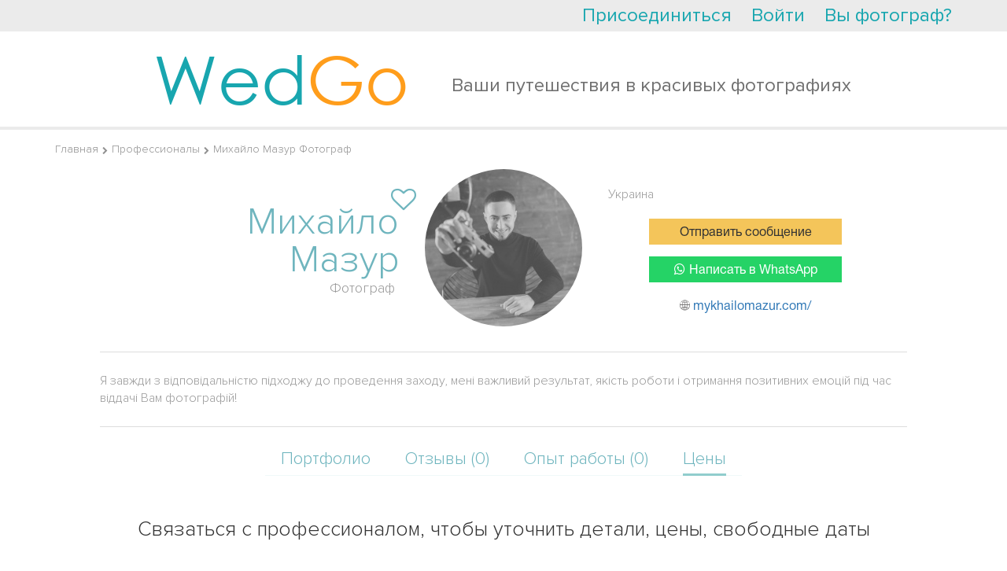

--- FILE ---
content_type: text/html; charset=UTF-8
request_url: https://wedgo.ru/user/get_country?f_ajax=1
body_size: 66
content:
{"country":"US","ip":"18.222.48.143"}